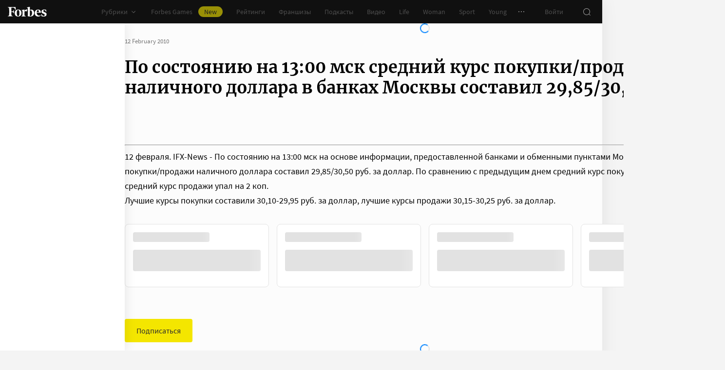

--- FILE ---
content_type: application/javascript; charset=utf-8
request_url: https://cdn.forbes.ru/_nuxt/YtnXOo_Q.js
body_size: 13367
content:
const __vite__mapDeps=(i,m=__vite__mapDeps,d=(m.f||(m.f=["./kLQUmaL-.js","./NCDM2jdN.js","./base-ui.CqFaxvIA.css"])))=>i.map(i=>d[i]);
import{u as ue,a as I,c as Se,b as te,d as W,R as qe,e as Le,Q as Ge,ak as he,l as le,v as Te,al as Ze,i as se,am as pe,g as Ke,y as Ye,Z as me,an as Je,ao as Xe,ap as ye,S as Qe,A as ie,aq as we,k as Me,ar as Ee,H as xe,p as et,j as tt,ah as st,as as ot,at as nt,_ as it}from"./kLQUmaL-.js";import{q as B,a0 as z,z as S,P as k,Q as o,W as M,a9 as Y,V as g,X as t,a5 as b,aa as J,T as ee,i as lt,f as $,n as oe,x as c,Y as v,_ as O,a2 as Ce,$ as U,a1 as q,ad as G,r as Z,o as ae,C as H,l as ve,Z as Oe,ag as at,ap as rt,a4 as ge,a8 as ct,U as ut,N as dt}from"./NCDM2jdN.js";import pt from"./CH-pQm5Q.js";import{_ as mt,a as ft,b as Ie,c as be}from"./DeK0D8iD.js";import{_ as ht}from"./BHeZ4yTP.js";const Be={expert:{theme:"SteelBlue",title:"Эксперт клуба"},resident:{theme:"oxfordBlue",title:"Резидент клуба"},winner:{theme:"winner",title:"Победитель"}},yt=B({name:"A11yButton",inheritAttrs:!0,props:{tooltip:{default:()=>({}),type:Object}},setup(e){const a=ue(),m=z(),d=S(()=>({gap:"22px",padding:"0",position:"left",...e.tooltip}));function p(){if(a.isEnabled){a.isBarVisible=!a.isBarVisible;return}a.isEnabled=!0,a.isBarVisible=!0}return{a11y:a,css:m,tooltipOptions:d,handleClick:p}}}),vt="RBdDh",gt="LLv6g",bt={root:vt,tooltip:gt};function $t(e,a,m,d,p,y){const u=te,n=Se;return o(),k(ee,{name:"fade"},{default:M(()=>[Y(g("div",{class:t(e.css.root)},[b(n,{options:e.tooltipOptions},{tooltip:M(()=>[g("div",{class:t(e.css.tooltip)}," Режим для слабовидящих ",2)]),default:M(()=>[b(u,{"aria-label":"открыть режим для слабовидящих","is-active":"",name:`eye${e.a11y.isEnabled?"-a11y":""}`,size:e.a11y.isEnabled?"big":"default",theme:"yellow",onClick:e.handleClick},null,8,["name","size","onClick"])]),_:1},8,["options"])],2),[[J,e.$viewport.isGreaterThan("desktop")&&!e.a11y.isBarVisible]])]),_:1})}const _t={$style:bt},je=I(yt,[["render",$t],["__cssModules",_t]]),tl=Object.freeze(Object.defineProperty({__proto__:null,default:je},Symbol.toStringTag,{value:"Module"})),He="sber-speech",Pe="speechId",wt={gap:"18px",position:"bottom"};function Ae(){const e=document.cookie.match(new RegExp(`(?:^|; )${Pe.replace(/([.$?*|{}()[\]\\/+^])/g,"\\$1")}=([^;]*)`));return e?decodeURIComponent(e[1]):void 0}function At(){const a=`${(Math.random()*1e8).toFixed(0)}`;return document.cookie=`${encodeURIComponent(Pe)}=${encodeURIComponent(a)}; Path=/; Max-Age=604800;`,a}function kt(e=He){const a=localStorage.getItem(e);return a&&JSON.parse(a)}function St(e=He){localStorage.setItem(e,JSON.stringify((Math.random()*1e8).toFixed(0)))}function Lt(){return kt()?!0:(St(),!1)}const Tt=B({name:"SpeechButton",inheritAttrs:!0,props:{theme:{default:"light",type:String,validator:e=>["a11y","light","dark","transparent","blue"].includes(e)},tooltip:{default:!1,type:[Boolean,Object]},isTooltipBanner:{default:!1,type:Boolean}},setup(e){const a=ue(),m=W(),d=m.$viewport,p=m.$yandexMetrika,y=z(),u=lt("article"),n=S(()=>qe(u?.url_alias||"")),i=$(n.value.isPlaying),f=$(!0),s=$(n.value.audioSpeechTask.isRunning),r=$(!1);n.value.on("update",R=>{i.value=!R.paused}),n.value.onStatus("updateStatus",(R,N)=>{s.value=N});const l="Материалы читает — синтез речи от Сбера",h=S(()=>d.isLessThan("tablet")?"top":"right"),A=S(()=>({...wt,size:a.isEnabled?"small-plus":"small",width:r.value?"233px":"auto",whiteSpace:r.value?"normal":"nowrap",padding:r.value?"12px 16px 16px":"8px 16px",gap:"16px",isVisibleTooltip:!r.value,...typeof e.tooltip=="object"&&e.tooltip}));function T(){At(),r.value=!1}async function L(){Ae()||T(),n.value.audioInit&&n.value.playPause();const R=new CustomEvent("playPause",{detail:u});window.dispatchEvent(R),r.value=!1,Lt()||p.reachGoal("start")}function C(){p.reachGoal("click_logo")}return oe(()=>{r.value=!Ae()}),{a11y:a,css:y,currentText:l,currentTooltip:A,currentPosition:h,isActive:i,isAudioInit:f,isShowBanner:r,isLoading:s,handleClick:L,handleLogo:C,createCookie:T}}}),Mt="rxH4j",Et="_4j0Ca",Ct="cvEl-",Ot="l6Uaf",It="pwikx",Bt="fVh36",jt="Wjg8q",Ht="DnvB1",Pt="SBgUb",zt="Yh2oB",Rt="iCoxq",Vt={root:Mt,speech:Et,active:Ct,isActive:Ot,tooltip:It,speechTooltip:Bt,speechButton:jt,top:Ht,closeButton:Pt,corner:zt,right:Rt};function Ft(e,a,m,d,p,y){const u=te,n=mt,i=Se,f=Le;return o(),c("div",{class:t({[e.css.root]:!0,[e.css.isActive]:e.isActive})},[e.$viewport.isLessThan("tablet")?(o(),k(u,{key:e.isActive,class:t({[e.css.speech]:!0,[e.css.active]:e.isShowBanner}),"is-active":e.isActive,name:e.isActive?"volume-fill":"volume-full",theme:e.theme,title:e.currentText,onClick:e.handleClick},null,8,["class","is-active","name","theme","title","onClick"])):e.tooltip?(o(),k(i,{key:1,options:e.currentTooltip},{tooltip:M(()=>[e.isAudioInit?(o(),c(O,{key:0},[Ce(U(e.isActive?"Остановить":"Запустить")+" прослушивание ",1)],64)):v("",!0),v("",!0)]),default:M(()=>[(o(),k(u,{key:e.isActive,"aria-label":`${e.isActive?"остановить":"запустить"} прослушивание плеера`,class:t({[e.css.speech]:!0,[e.css.active]:e.isShowBanner}),"is-active":e.isActive,name:e.isActive?"volume-fill":"volume-full",size:e.a11y.isEnabled?"big":"default",theme:e.theme,onClick:e.handleClick},null,8,["aria-label","class","is-active","name","size","theme","onClick"]))]),_:1},8,["options"])):v("",!0),Y(g("div",{class:t([e.css.speechTooltip,e.css.top])},[b(u,{"aria-label":"закрыть уведомление попробовать сберспич",class:t(e.css.buttonClose),name:"close-3",theme:"dark",title:"закрыть уведомление попробовать сберспич",onClick:e.createCookie},null,8,["class","onClick"]),a[3]||(a[3]=g("span",null,"Теперь Forbes можно слушать",-1)),b(n),g("button",{class:t(e.css.speechButton),onClick:a[2]||(a[2]=(...s)=>e.handleClick&&e.handleClick(...s))}," Попробовать ",2),g("div",{class:t(e.css.corner)},[b(f,{name:"corner-right"})],2)],2),[[J,e.isShowBanner&&e.isTooltipBanner]])],2)}const Dt={$style:Vt},ze=I(Tt,[["render",Ft],["__cssModules",Dt]]),sl=Object.freeze(Object.defineProperty({__proto__:null,default:ze},Symbol.toStringTag,{value:"Module"})),fe={"v-if":!0},Ut=B({name:"ArticleActions",props:{actions:{default:()=>["copy","share","bookmark"],type:[String,Object,Array]},size:{default:"thin",type:String,validator(e){return["small","thin","wide"].includes(e)}},theme:{default:"light",type:String,validator(e){return["a11y","light","dark"].includes(e)}},withShadow:{default:!0,type:Boolean}},emits:["close"],setup(e,{emit:a}){const m=z(),d=["a11y","speech","bookmark","close","copy","share"],p=S(()=>i(e.actions)?[y(e.actions)]:f(e.actions)?[u(e.actions)]:e.actions.map(r=>(i(r)||f(r)||console.error(r,"is invalid action type. Action type must be a string or object"),f(r)?u(r):y(r))));function y(r){return n(r),{type:r,attrs:fe}}function u(r){let[l]=Object.entries(r);l||(l=["",fe],console.error("Object must not be empty"));const[h,A]=l;return f(A)||console.error("Action attrs must be an object"),h&&n(h),{type:h,attrs:{...fe,...A}}}function n(r){if(!d.includes(r)){const l=`"${d.join('", "')}"`;console.error(r,`is not valid action type.
Action type must be one of the following:`,l)}}function i(r){return typeof r=="string"}function f(r){return typeof r=="object"&&r instanceof Object&&!Array.isArray(r)}function s(r){a("close",r)}return{close:s,css:m,currentActions:p}}}),Nt="LIay6",Wt="fLsN-",qt="_1dVhJ",Gt="B9eD7",Zt="vzEn2",Kt="ckrHf",Yt="XRjiL",Jt="r2Y7k",Xt="_5VOt6",Qt={articleActions:Nt,small:Wt,thin:qt,wide:Gt,light:Zt,a11y:Kt,withShadow:Yt,dark:Jt,close:Xt};function xt(e,a,m,d,p,y){const u=je,n=ze,i=Ge,f=Ie,s=ft,r=te;return o(),c("div",{class:t({[e.css.articleActions]:!0,[e.css[e.size]]:!0,[e.css[e.theme]]:!0,[e.css.withShadow]:e.withShadow})},[(o(!0),c(O,null,q(e.currentActions,l=>(o(),c(O,null,[l.type==="a11y"&&l.attrs["v-if"]?(o(),k(u,G({key:l.type},{ref_for:!0},l.attrs),null,16)):v("",!0),l.type==="speech"&&l.attrs["v-if"]?(o(),k(n,G({key:l.type,theme:e.theme},{ref_for:!0},l.attrs),null,16,["theme"])):v("",!0),l.type==="bookmark"&&l.attrs["v-if"]?(o(),k(i,G({key:l.type,theme:e.theme},{ref_for:!0},l.attrs),null,16,["theme"])):v("",!0),l.type==="copy"&&l.attrs["v-if"]?(o(),k(f,G({key:l.type,theme:e.theme},{ref_for:!0},l.attrs),null,16,["theme"])):v("",!0),l.type==="share"&&l.attrs["v-if"]?(o(),c("div",{key:l.type},[b(s,G({theme:e.theme},{ref_for:!0},l.attrs),null,16,["theme"])])):v("",!0),l.type==="close"&&l.attrs["v-if"]?(o(),c("div",G({key:l.type,class:e.css.close},{ref_for:!0},l.attrs),[b(r,{name:"close",theme:e.theme,title:"Закрыть",onClick:e.close},null,8,["theme","onClick"])],16)):v("",!0)],64))),256))],2)}const es={$style:Qt},Re=I(Ut,[["render",xt],["__cssModules",es]]),ol=Object.freeze(Object.defineProperty({__proto__:null,default:Re},Symbol.toStringTag,{value:"Module"})),ts=B({name:"ArticleHeaderEntries",props:{article:{default:()=>({}),type:Object}},setup(e){const a=z(),m=he.call(W(),e.article,{shouldGetTags:!1}),d=m.rubrics.slice(0,2);return{articleInfo:m,css:a,rubrics:d}}}),ss="O-qww",os="XdLM1",ns="PKd2I",is={root:ss,entries:os,entry:ns},ls=["datetime"],as=["content"],rs={itemprop:"name"},cs=["content"];function us(e,a,m,d,p,y){const u=le;return o(),c("div",{class:t(e.css.root)},[e.article.type!=="page"&&e.articleInfo.publishedAt?(o(),c("time",{key:0,datetime:e.articleInfo.utcPublishedAt,itemprop:"datePublished"},U(e.articleInfo.publishedAt),9,ls)):v("",!0),g("meta",{content:e.articleInfo.utcModifiedAt,itemprop:"dateModified"},null,8,as),e.rubrics.length?(o(),c("ul",{key:1,class:t(e.css.entries),itemscope:"",itemtype:"https://schema.org/BreadcrumbList"},[(o(!0),c(O,null,q(e.rubrics,(n,i)=>(o(),c("li",{key:i,class:t(e.css.entry),itemprop:"itemListElement",itemscope:"",itemtype:"https://schema.org/ListItem"},[b(u,{itemprop:"item",to:n.to},{default:M(()=>[g("span",rs,U(n.title),1)]),_:2},1032,["to"]),g("meta",{content:i+1,itemprop:"position"},null,8,cs)],2))),128))],2)):v("",!0)],2)}const ds={$style:is},Ve=I(ts,[["render",us],["__cssModules",ds]]),nl=Object.freeze(Object.defineProperty({__proto__:null,default:Ve},Symbol.toStringTag,{value:"Module"})),ps=B({name:"ArticleHeaderAuthorsList",props:{items:{required:!0,type:Array},type:{default:"default",type:String,validator(e){return["default","tooltip"].includes(e)}}},setup(){return{css:z(),LABELS_CARD:Be}}}),ms="D5BG3",fs="_1cEz2",hs="McYCY",ys="WwdR0",vs="mMPKK",gs={articleHeaderAuthorsList:ms,author:fs,authorLink:hs,authorJob:ys,tooltip:vs},bs={itemprop:"name"},$s=["content"];function _s(e,a,m,d,p,y){const u=le;return o(),c("ul",{class:t({[e.css.articleHeaderAuthorsList]:!0,[e.css[e.type]]:!0})},[(o(!0),c(O,null,q(e.items,(n,i)=>(o(),c("li",{key:i,class:t(e.css.author),itemprop:"author",itemscope:"",itemtype:"https://schema.org/Person"},[b(u,{class:t(e.css.authorLink),itemprop:"url",to:`/${n.url_alias}`},{default:M(()=>[g("span",bs,U(n.title),1),n.subtitle?(o(),c("span",{key:0,class:t(e.css.authorJob),itemprop:"jobTitle"},U(n.club_face_type&&(e.LABELS_CARD[n.club_face_type]||{}).title||n.subtitle),3)):v("",!0),a[0]||(a[0]=g("meta",{content:"Forbes",itemprop:"affiliation"},null,-1)),n.photo&&n.photo.uri?(o(),c("meta",{key:1,content:n.photo.uri,itemprop:"image"},null,8,$s)):v("",!0)]),_:2},1032,["class","to"])],2))),128))],2)}const ws={$style:gs},Fe=I(ps,[["render",_s],["__cssModules",ws]]),il=Object.freeze(Object.defineProperty({__proto__:null,default:Fe},Symbol.toStringTag,{value:"Module"})),As=B({name:"ArticleHeaderAuthors",props:{article:{default:()=>({}),type:Object}},setup(e){const a=W(),m=$([]),d=z(),p=$(),y=$(),u=$(),n=$(),i=a.$viewport,f=Z({isActive:!1,isVisible:S(()=>m.value.length),items:S(()=>m.value.map(l=>e.article.authors[l]))});function s(l){u.value?.contains(l.target)||(f.isActive=!1)}function r(l){l.code==="Escape"&&(f.isActive=!1)}return ae(()=>{y.value?.disconnect(),window.removeEventListener("click",s),window.removeEventListener("keyup",r)}),oe(async()=>{if(e.article.authors.length<2||!n.value||!p.value)return;await new Promise(T=>setTimeout(T));const l=p.value.firstChild;if(!l)return;const h=Array.from(l.children||[]),A=h.map(T=>T.offsetWidth+T.offsetLeft);y.value=new ResizeObserver(()=>{if(i.isLessThan("tablet")){if(!m.value.length)return;for(const C of h)C.removeAttribute("style");m.value=[];return}const T=Math.floor(n.value?.offsetWidth||0);let L=h.length;for(;L--;){const C=h[L],R=A[L];if(T-32<R){if(C.setAttribute("style","display: none"),m.value.includes(L))continue;m.value.unshift(L)}else{C.removeAttribute("style");const N=m.value.findIndex(E=>E===L);if(N===-1)continue;m.value.splice(N,1)}}}),y.value.observe(n.value),window.addEventListener("click",s),window.addEventListener("keyup",r)}),{authorsHidden:m,css:d,listElement:p,moreElement:u,rootElement:n,tooltip:f}}}),ks="_3r1fJ",Ss="oVCF0",Ls="dZfZM",Ts="zxLTk",Ms={articleHeaderAuthors:ks,container:Ss,more:Ls,tooltip:Ts};function Es(e,a,m,d,p,y){const u=Fe,n=te;return o(),c("div",{ref:"rootElement",class:t(e.css.articleHeaderAuthors)},[g("div",{ref:"listElement",class:t(e.css.container)},[b(u,{items:e.article.authors},null,8,["items"])],2),e.$viewport.isGreaterThan("mobileWide")?Y((o(),c("div",{key:0,ref:"moreElement",class:t(e.css.more)},[b(n,{"is-active":e.tooltip.isActive,name:"dots-column",theme:"light",title:"Показать еще",onClick:a[0]||(a[0]=i=>e.tooltip.isActive=!e.tooltip.isActive)},null,8,["is-active"]),b(ee,{name:"fade"},{default:M(()=>[Y(g("div",{class:t(e.css.tooltip)},[b(u,{items:e.tooltip.items,type:"tooltip"},null,8,["items"])],2),[[J,e.tooltip.isActive]])]),_:1})],2)),[[J,e.tooltip.isVisible]]):v("",!0)],2)}const Cs={$style:Ms},De=I(As,[["render",Es],["__cssModules",Cs]]),ll=Object.freeze(Object.defineProperty({__proto__:null,default:De},Symbol.toStringTag,{value:"Module"})),Os={CDN_URL:"https://cdn.forbes.ru",HOST_URL:"https://www.forbes.ru"},Is=["innerHTML"],Bs=B({__name:"ArticleHeader",props:{article:{default:()=>({}),type:Object},schemaDisabled:{default:!1,type:Boolean}},setup(e){const a=e,m=ue(),d=Te(),p=Os,y=Z({actions:S(()=>{const i=d.isLessThan("tablet")?"end":"center",{id:f,changed:s,erid:r,url_alias:l}=a.article;let h=`${p.HOST_URL}/${l}`;return h=r?`${h}?erid=${r}`:h,["a11y",{speech:{tooltip:!0,isTooltipBanner:!0}},{share:{tooltipJustify:i,"v-if":!m.modes.text.isEnabled,url:h,vkImage:Ze({article:{id:f,changed:s},env:p,isVk:!0}),withCopyLink:d.isLessThan("tablet")}},{bookmark:{article:a.article.url_alias,tooltip:!0}}]}),theme:S(()=>m.isEnabled?"a11y":"light"),withShadow:!1}),u=S(()=>{const{subscriptions:i=[]}=a.article||{};if(!i?.length)return null;const{tariff:f={}}=i.find(s=>s.tariff)||{};return f?.profitable}),n=S(()=>{if(!a.article.date)return{};const i=new Date(a.article.date*1e3);return Number.isNaN(i.getTime())?{}:{day:i.toLocaleDateString("ru-RU",{day:"numeric"}),month:i.toLocaleDateString("ru-RU",{month:"long"}),weekday:i.toLocaleDateString("ru-RU",{weekday:"long"})}});return(i,f)=>{const s=Ve,r=pt,l=Re,h=se,A=De,T=Ie;return o(),c("div",{class:t({[i.$style.root]:!0,[i.$style.isBrandvoice]:e.article.isBrandvoice,[i.$style.isPressRelease]:e.article.isPressRelease,[i.$style.isRating]:e.article.rating,[i.$style.isFranchise]:e.article.isFranchise})},[g("div",{class:t(i.$style.top)},[g("div",{class:t(i.$style.topLeft)},[b(s,{article:e.article,class:t(i.$style.entries)},null,8,["article","class"]),H(u)?(o(),k(r,{key:0,profitable:H(u)},null,8,["profitable"])):v("",!0)],2),b(l,G({class:i.$style.actions},H(y)),null,16,["class"])],2),g("div",{class:t(i.$style.middle)},[e.article.tax&&e.article.tax.fields&&e.article.tax.fields.field_logo?(o(),k(h,{key:0,alt:e.article.tax.name,class:t(i.$style.logo),image:e.article.tax.fields.field_logo.value,"is-blurhash-enabled":!1},null,8,["alt","class","image"])):i.$viewport.isLessThan("desktopWide")&&e.article.isFranchise?(o(),k(h,{key:1,alt:"логотип компании",class:t(i.$style.franchiseLogo),"crop-method":"contain",image:e.article.logo,"is-blurhash-enabled":!1},null,8,["class","image"])):v("",!0),e.article.isEvent?(o(),c("div",{key:2,class:t(i.$style.date)},[g("span",{class:t(i.$style.day)},U(H(n).day),3),g("span",{class:t(i.$style.month)},U(H(n).month),3),g("span",{class:t(i.$style.weekday)},U(H(n).weekday),3)],2)):v("",!0),g("h1",G({class:i.$style.title},e.schemaDisabled?"":{itemprop:"headline"},{innerHTML:(e.article.isFranchise?"Франшиза ":"")+e.article.title||""}),null,16,Is)],2),e.article.isFranchise||e.article.isEvent?v("",!0):(o(),c("div",{key:0,class:t(i.$style.bottom)},[e.article.isPressRelease?v("",!0):(o(),c(O,{key:0},[e.article.authors.length?(o(),k(A,{key:0,article:e.article},null,8,["article"])):v("",!0)],64)),e.article.rating?v("",!0):(o(),c("div",{key:1,class:t(i.$style.copy)},[b(T,{theme:H(y).theme},null,8,["theme"])],2))],2))],2)}}}),js="_9LU0a",Hs="yzAGp",Ps="WMrxr",zs="n8odT",Rs="_2ANCk",Vs="S-3y7",Fs="wS1hD",Ds="_8QlRg",Us="U4HIU",Ns="xS-20",Ws="AKcwN",qs="zsDFB",Gs="uo7-q",Zs="FSd-y",Ks="_6hAmn",Ys="Rk6fa",Js="a8lwY",Xs="C6joJ",Qs="vyL9H",xs="HJZu2",eo={root:js,top:Hs,topLeft:Ps,entries:zs,actions:Rs,middle:Vs,logo:Fs,franchiseLogo:Ds,isFranchise:Us,title:Ns,isBrandvoice:Ws,isRating:qs,bottom:Gs,isPressRelease:Zs,pressRelease:Ks,copy:Ys,date:Js,day:Xs,month:Qs,weekday:xs},to={$style:eo},so=I(Bs,[["__cssModules",to]]),al=Object.freeze(Object.defineProperty({__proto__:null,default:so},Symbol.toStringTag,{value:"Module"})),ke=["DOMMouseScroll","mousewheel","wheel"],oo=B({name:"Zoomable",setup(){const e=z(),a=W(),m=$(),d=$(!1),p=Z({scale:1,x:0,y:0}),y=S(()=>({transform:`translate(${p.x}px, ${p.y}px) scale(${p.scale})`}));function u(){d.value&&(d.value=!1)}function n(){d.value&&(d.value=!1)}function i({key:s}){d.value&&(s==="ArrowUp"||s==="ArrowDown")&&(d.value=!1)}function f(){if(a.$viewport.isLessThan("tablet")){d.value=!1;return}d.value=!d.value}return ae(()=>{for(const s of ke)window.removeEventListener(s,n);window.removeEventListener("touchmove",n),window.removeEventListener("resize",u),window.removeEventListener("keydown",i)}),oe(()=>{for(const s of ke)window.addEventListener(s,n,{passive:!1});window.addEventListener("keydown",i),window.addEventListener("touchmove",n,{passive:!1}),window.addEventListener("resize",u),ve(d,s=>{if(a.$viewport.isLessThan("tablet")||!s){p.scale=1,p.x=0,p.y=0;return}if(!m.value)return;const r=window.innerHeight-120,l=window.innerWidth-120,h=m.value.getBoundingClientRect(),A=Math.min(l/h.width,r/h.height);p.x=window.innerWidth/2-h.width*A/2,p.x-=h.left*p.scale,p.y=window.innerHeight/2-h.height*A/2,p.y-=h.top*p.scale,p.scale=A})}),{css:e,contentEl:m,currentStyles:y,isFloating:d,onClick:f}}}),no="_3GtiE",io="cvZAD",lo="_10hFu",ao="i0Q-K",ro={zoomable:no,content:io,blackout:lo,isFloating:ao};function co(e,a,m,d,p,y){return o(),c("div",{class:t({[e.css.zoomable]:!0,[e.css.isFloating]:e.isFloating}),onClick:a[0]||(a[0]=(...u)=>e.onClick&&e.onClick(...u))},[g("div",{ref:"contentEl",class:t(e.css.content),style:ge(e.currentStyles)},[Oe(e.$slots,"default",at(rt({isFloating:e.isFloating})))],6),b(ee,{name:"fade"},{default:M(()=>[Y(g("div",{class:t(e.css.blackout)},null,2),[[J,e.isFloating]])]),_:1})],2)}const uo={$style:ro},$e=I(oo,[["render",co],["__cssModules",uo]]),rl=Object.freeze(Object.defineProperty({__proto__:null,default:$e},Symbol.toStringTag,{value:"Module"})),po={desktop:652,desktopMedium:608,desktopWide:908,mobile:pe.mobile,mobileMedium:pe.mobileMedium,mobileWide:pe.mobileWide,tablet:652},mo=["innerHTML"],fo=B({__name:"ArticleHeaderImage",props:{article:{default:()=>({}),type:Object},articleIndex:{default:0,type:Number},schemaDisabled:{default:!1,type:Boolean}},setup(e){const a=e,m=Te(),{alt:d,metadata:p,title:y}=(a.article||{}).photo||{},{height:u=1,width:n=1}=p||{},i=u/n,f=d||y,s=S(()=>{if(a.articleIndex>0)return{};let l=po[m.breakpoint.value]||0,h=Math.round(l*i);return h=Math.min(u,h),l=Math.min(n,l),{height:h,width:l}}),r=S(()=>{if(a.articleIndex>0)return{};const{height:l,width:h}=s.value;return!l||!h?{}:{height:l,width:h}});return(l,h)=>{const A=se,T=$e;return o(),c("figure",G({class:{[l.$style.root]:!0,[l.$style.isFirstArticle]:e.articleIndex===0}},e.schemaDisabled?"":{itemprop:"image",itemscope:"",itemtype:"https://schema.org/ImageObject"}),[b(T,null,{default:M(({isFloating:L})=>[g("div",{class:t(l.$style.frame)},[(o(),k(A,{key:JSON.stringify(H(r)),alt:H(f)||e.article.title,class:t(l.$style.image),"fetch-priority":"high",height:H(s).height,image:e.article.photo,"is-lazy":!1,preload:H(r),schema:e.schemaDisabled?void 0:{itemprop:"url contentUrl"},"should-crop":!L,width:H(s).width},null,8,["alt","class","height","image","preload","schema","should-crop","width"]))],2)]),_:1}),H(f)?(o(),c("figcaption",{key:0,class:t(l.$style.description),itemprop:"description",innerHTML:H(f)},null,10,mo)):v("",!0)],16)}}}),ho="aK-Mq",yo="iLvei",vo="CLh-9",go="LS6As",bo="ee--c",$o={root:ho,frame:yo,isFirstArticle:vo,image:go,description:bo},_o={$style:$o},wo=I(fo,[["__cssModules",_o]]),cl=Object.freeze(Object.defineProperty({__proto__:null,default:wo},Symbol.toStringTag,{value:"Module"})),Ao={3:"300x250_2",7:"300x250_3",11:"300x250_4",15:"300x250_5",19:"300x250_6"},ko={HOST_URL:"https://www.forbes.ru"},So=B({name:"ArticleGallery",props:{gallery:{required:!0,type:Object},withCaption:{default:!0,type:Boolean}},setup(e){const a=W(),m=z(),d=Ke(),p=Ye(),y=ko,u=a.$viewport;if(u.isLessThan("tablet")){const _=Ao,w=Object.keys(_),j=Number(w[w.length-1]),x=Number(w[1])-Number(w[0]),V=e.gallery.gallery.map((D,X,de)=>X===de.length-1?D:X in _?(D.config=me[_[X]],D.isVisible=!0,D):(X>j&&(X+1)%x===0&&(D.config=me[_[j]],D.isVisible=!0),D));e.gallery.gallery=V}const n=$([]),i=$(0),f=$(""),s=$(""),r=$(""),l=$(),h=$([]),A=$(),T=$(0),L=$(0),C=$(!1),R=S(()=>u.isGreaterThan("desktop"));function N(_){let{author:w=null,source:j=null}=_;return typeof w!="string"&&(w=""),w&&(w=w.split(" / ").join("<span>&middot;</span>")),typeof w!="string"&&(j=""),j&&(j=j.split(" / ").join("<span>&middot;</span>")),[w,j].filter(Boolean).join("<span>&middot;</span>")}function E(_){return e.withCaption&&(_.caption||_.author||_.text)}function P(_){const{height:w=0,width:j=0}=_?.metadata||{};return w>j}function F(_){const w=h.value.findIndex(D=>D.dataset.imageKey===_),j=Math.abs(i.value-w)===1,x=j?"smooth":"auto",{top:V=0}=n.value[w]||{};window.scrollTo({top:V,left:0,behavior:x}),j&&setTimeout(()=>{Math.abs(window.scrollY-V)>10&&(window.scrollTo({top:V,left:0,behavior:x}),i.value=w)},100),window.setTimeout(()=>{i.value=w},500)}function Q(){C.value=!1;const _=`/${e.gallery.url_alias}`,{scrollY:w}=window||{},j=n.value[0]?.top||0,x=n.value[n.value.length-1]?.bottom||0;(w<j||w>x)&&(s.value=_);for(let V=0,D=n.value.length;V<D;V++){const{top:X,bottom:de}=n.value[V];if(w>=X&&w<de){const _e=h.value[V];if(!_e)continue;i.value=V,f.value=_e?.dataset?.imageKey||"",s.value=`${_}?image=${f.value}`;let ce=null;w<L.value?ce=h.value[V+1]:ce=h.value[V-1],r.value=_,ce&&(r.value=`${_}?image=${ce?.dataset?.imageKey}`)}}L.value=w}function K(){C.value||window.requestAnimationFrame(Q),C.value=!0}function ne(_){return _.detail.startsWith(`/${e.gallery.url_alias}`)?window.addEventListener("scroll",K):window.removeEventListener("scroll",K)}function re(){window.requestAnimationFrame(()=>{n.value=(h.value||[]).map(_=>({bottom:we(_)+_.offsetHeight-45,top:we(_)-45})),T.value=56})}function We(_,{state:w}){_.isVisible=!w.isDisabled}return ae(()=>{"image"in d.query&&delete d.query.image,l.value?.disconnect(),window.removeEventListener("scroll",K),window.removeEventListener("switchArticle",ne),window.removeEventListener("completePageHeaderAdfox",re)}),oe(async()=>{A.value&&(Je({target:A.value,router:p}),window.addEventListener("scroll",K),window.addEventListener("switchArticle",ne),re(),window.addEventListener("completePageHeaderAdfox",re),l.value=new ResizeObserver(()=>re()),s.value=`/${e.gallery.url_alias}`,"image"in d.query&&(s.value=`/${e.gallery.url_alias}?image=${d.query.image}`,window.requestAnimationFrame(()=>{F(d.query.image)})),ve(()=>s.value,_=>{const w=y.HOST_URL+r.value,j=y.HOST_URL+_;history.replaceState(history.state,"",_),Xe.call(a,{path:_,referer:w,url:j})}))}),{ADFOX_CODES_DESKTOP:ie,ADFOX_CODES_MOBILE:me,SHOULD_ADFOX_DISABLE:Qe,css:m,currentImageId:f,currentImageIndex:i,currentPath:s,currentReferrer:r,handleAdfoxComplete:We,imagesOffsets:n,imagesRef:h,isImageVertical:P,lastScrollPosition:L,parseLinksInString:ye,rootEl:A,scrollTo:F,setCopyright:N,shouldShowCaption:E,shouldShowThumbs:R,thumbsTop:T}}}),Lo="M9UVd",To="PLkzm",Mo="Yn-VM",Eo="cv-kc",Co="_3B-mg",Oo="_2-T2m",Io="FRA-l",Bo="ViuIT",jo="LqtGq",Ho="ZAgI7",Po="PuO-x",zo="mU-pZ",Ro="Z64IJ",Vo="_9-nS1",Fo="k5TmQ",Do="Z-01U",Uo="USmpL",No="-v-Ta",Wo="_8mrgI",qo="cvsrn",Go="FCZp1",Zo={gallery:Lo,thumbs:To,thumbsInner:Mo,thumb:Eo,isActive:Co,thumbImage:Oo,main:Io,heading:Bo,entries:jo,headingTitle:Ho,headingSubtitle:Po,figure:zo,withCaption:Ro,image:Vo,isVertical:Fo,caption:Do,copyright:Uo,title:No,description:Wo,boxes:qo,ad:Go},Ko=["title","onClick"],Yo=["data-image-key"],Jo=["innerHTML"],Xo=["innerHTML"],Qo=["innerHTML"],xo=["innerHTML"],en=["innerHTML"];function tn(e,a,m,d,p,y){const u=se,n=$e,i=ht,f=Me;return o(),c("div",{ref:"rootEl",class:t(e.css.gallery),"data-grayscale":"false"},[e.shouldShowThumbs?(o(),c("div",{key:0,class:t(e.css.thumbs)},[g("div",{class:t(e.css.thumbsInner),style:ge({maxHeight:`calc(100vh - ${e.thumbsTop}px - 16px`})},[(o(!0),c(O,null,q(e.gallery.gallery,(s,r)=>(o(),c("button",{key:s.id||r,class:t({[e.css.thumb]:!0,[e.css.isActive]:e.currentImageIndex===r}),title:s.caption,type:"button",onClick:l=>e.scrollTo(s.id.toString())},[b(u,{alt:(r+1).toString(),class:t(e.css.thumbImage),image:s},null,8,["alt","class","image"])],10,Ko))),128))],6)],2)):v("",!0),g("div",{class:t(e.css.main)},[g("div",{class:t(e.css.images)},[(o(!0),c(O,null,q(e.gallery.gallery,(s,r)=>(o(),c("figure",{key:s.id||r,ref_for:!0,ref:"imagesRef",class:t({[e.css.figure]:!0,[e.css.withCaption]:e.shouldShowCaption(s)}),"data-image-key":s.id},[b(n,null,{default:M(({isFloating:l})=>[b(u,{alt:s.alt||s.caption,"blur-full":"",class:t({[e.css.image]:!0,[e.css.isVertical]:e.isImageVertical(s)}),"custom-ratio":e.isImageVertical(s)?2/3*100:0,image:s,"is-vertical":e.isImageVertical(s),"should-crop":!l},null,8,["alt","class","custom-ratio","image","is-vertical","should-crop"])]),_:2},1024),e.shouldShowCaption(s)?(o(),c("figcaption",{key:0,class:t(e.css.caption)},[s.author||s.source?(o(),c("em",{key:0,class:t(e.css.copyright),innerHTML:e.setCopyright(s)},null,10,Jo)):v("",!0),"title"in s?(o(),c(O,{key:1},[s.title?(o(),c("h2",{key:0,class:t(e.css.title),innerHTML:s.title},null,10,Xo)):v("",!0),s.caption?(o(),c(O,{key:1},[Array.isArray(s.caption)?(o(),k(i,{key:0,article:{body:s.caption},class:t(e.css.boxes),"should-disable-ad":""},null,8,["article","class"])):(o(),c("div",{key:1,class:t(e.css.description),innerHTML:("parseLinksInString"in e?e.parseLinksInString:H(ye))(s.caption)},null,10,Qo))],64)):v("",!0)],64)):(o(),c(O,{key:2},[s.caption?(o(),c("h2",{key:0,class:t(e.css.title),innerHTML:s.caption},null,10,xo)):v("",!0),s.text?(o(),c(O,{key:1},[Array.isArray(s.text)?(o(),k(i,{key:0,article:{body:s.text},class:t(e.css.boxes),"should-disable-ad":""},null,8,["article","class"])):(o(),c("div",{key:1,class:t(e.css.description),innerHTML:("parseLinksInString"in e?e.parseLinksInString:H(ye))(s.text)},null,10,en))],64)):v("",!0)],64))],2)):v("",!0),!e.SHOULD_ADFOX_DISABLE&&e.$viewport.isLessThan("tablet")&&s.config&&s.isVisible?(o(),c("div",{key:1,class:t(e.css.ad)},[b(f,{config:s.config,onComplete:l=>e.handleAdfoxComplete(s,l)},null,8,["config","onComplete"])],2)):v("",!0)],10,Yo))),128))],2),(o(),k(f,{key:e.currentPath,config:e.ADFOX_CODES_DESKTOP.pixel},null,8,["config"]))],2)],2)}const sn={$style:Zo},on=I(So,[["render",tn],["__cssModules",sn]]),ul=Object.freeze(Object.defineProperty({__proto__:null,default:on},Symbol.toStringTag,{value:"Module"})),nn=B({name:"ArticleVideo",props:{youtubeId:{required:!0,type:String}},setup(){return{css:z()}}}),ln="C-MB9",an={articleVideo:ln},rn=["id","src"];function cn(e,a,m,d,p,y){return o(),c("div",{class:t(e.css.articleVideo)},[g("iframe",{id:`frame${e.youtubeId}`,allowfullscreen:"","data-gtm-yt-inspected-132859_221":"true",height:"315",src:`//www.youtube.com/embed/${e.youtubeId}?enablejsapi=1&origin=https%3A%2F%2Fwww.forbes.ru`,title:"YouTube video player",width:"560"},null,8,rn)],2)}const un={$style:an},dn=I(nn,[["render",cn],["__cssModules",un]]),dl=Object.freeze(Object.defineProperty({__proto__:null,default:dn},Symbol.toStringTag,{value:"Module"})),pn=["tegi/seo-content","tegi/disklejmerbankrotstvo"],mn=B({name:"ArticleTags",props:{article:{required:!0,type:Object}},setup(){const e=z();return{HIDDEN_TAGS:pn,css:e}}}),fn="OtbZB",hn="_1aSHO",yn="GY-yK",vn={articleTags:fn,container:hn,tag:yn},gn={itemprop:"name"};function bn(e,a,m,d,p,y){const u=le;return e.article.tags.length?(o(),c("div",{key:0,class:t(e.css.articleTags)},[g("div",{class:t(e.css.container)},[(o(!0),c(O,null,q(e.article.tags,(n,i)=>(o(),k(u,{key:e.article.id+n.id+i,class:t(e.css.tag),itemprop:"about",itemscope:"",itemtype:"https://schema.org/Thing",style:ge(e.HIDDEN_TAGS.includes(n.url)&&"display: none"),to:`/${n.url}`},{default:M(()=>[a[0]||(a[0]=Ce(" #",-1)),g("span",gn,U(n.name),1)]),_:2},1032,["class","style","to"]))),128))],2)],2)):v("",!0)}const $n={$style:vn},_n=I(mn,[["render",bn],["__cssModules",$n]]),pl=Object.freeze(Object.defineProperty({__proto__:null,default:_n},Symbol.toStringTag,{value:"Module"})),wn=B({name:"ArticleSlidePartner",props:{item:{required:!0,type:Object}},setup(){return{css:z(),entries:["Спецпроект"]}}}),An="UUn1q",kn="-TfiM",Sn="uCzUe",Ln="rPv3q",Tn="G4srX",Mn="JtVaw",En={root:An,text:kn,entries:Sn,title:Ln,image:Tn,readMore:Mn},Cn=["innerHTML"];function On(e,a,m,d,p,y){const u=Ee,n=le,i=se,f=be;return o(),c("div",{class:t(e.css.root)},[g("div",{class:t(e.css.text)},[b(u,{article:e.item.url_alias,"bookmark-theme":"light",class:t(e.css.entries),entries:e.entries,theme:"light"},null,8,["article","class","entries"]),b(n,{class:t(e.css.title),to:`/${e.item.url_alias}`},{default:M(()=>[g("span",{innerHTML:e.item.title},null,8,Cn)]),_:1},8,["class","to"])],2),e.$viewport.isGreaterThan("desktopMedium")?(o(),k(i,{key:0,alt:e.item.title,class:t(e.css.image),image:e.item.photo},null,8,["alt","class","image"])):v("",!0),e.$viewport.isLessThan("tablet")?(o(),c("div",{key:1,class:t(e.css.readMore)},[b(f)],2)):v("",!0)],2)}const In={$style:En},Bn=I(wn,[["render",On],["__cssModules",In]]),ml=Object.freeze(Object.defineProperty({__proto__:null,default:Bn},Symbol.toStringTag,{value:"Module"})),jn=B({name:"ArticleSlideAdfox",props:{config:{required:!0,type:Object}},emits:["complete"],setup(e,{emit:a}){const m=z(),d=W(),p=$(),y=$(),u=S(()=>!xe(d.$device.userAgent));function n({error:i={},state:f}){if(a("complete",{error:i,state:f}),i?.message||f.isCompleted&&!f.isRendered||!p.value)return;const s=p.value.querySelector('[id^="adfox"]');s&&(y.value=et(s))}return{css:m,onComplete:n,rootEl:p,adfoxArticle:y,shouldRenderAds:u}}}),Hn="oM24-",Pn="qVB6I",zn="_3mKLD",Rn="Ntygh",Vn="T-xgj",Fn="P-eOW",Dn="_0HiNB",Un="Hc9aM",Nn="_497Ab",Wn="jWK1V",qn="LX3rz",Gn="Hwkct",Zn="TyU8z",Kn={root:Hn,adfox:Pn,slide:zn,link:Rn,text:Vn,entries:Fn,title:Dn,image:Un,picture:Nn,footer:Wn,readMore:qn,advertiser:Gn,loader:Zn},Yn=["href"];function Jn(e,a,m,d,p,y){const u=Ee,n=tt,i=be,f=se,s=Me,r=st;return o(),c("div",{ref:"rootEl",class:t(e.css.root)},[e.shouldRenderAds?(o(),k(s,{key:0,class:t(e.css.adfox),config:e.config,onComplete:e.onComplete},{default:M(()=>[v("",!0),b(ee,{name:"fade"},{default:M(()=>[e.adfoxArticle?(o(),c("div",{key:0,class:t(e.css.slide)},[g("div",{class:t(e.css.text)},[g("a",{class:t(e.css.link),href:e.adfoxArticle.path,rel:"noopener nofollow",target:"_blank"},[b(u,{class:t(e.css.entries),entries:e.adfoxArticle.rubrics,"with-bookmark":!1},null,8,["class","entries"]),g("div",{class:t(e.css.title)},[g("span",null,U(e.adfoxArticle.title),1)],2)],10,Yn),g("div",{class:t(e.css.footer)},[b(n,{article:e.adfoxArticle,class:t(e.css.advertiser)},null,8,["article","class"]),e.$viewport.isLessThan("tablet")?(o(),c("div",{key:0,class:t(e.css.readMore)},[b(i)],2)):v("",!0)],2)],2),e.$viewport.isGreaterThan("desktopMedium")?(o(),c("div",{key:0,class:t(e.css.image)},[b(f,{alt:e.adfoxArticle.title,class:t(e.css.picture),image:e.adfoxArticle.photo,"is-blurhash-enabled":!1,"should-crop":!1,"should-use-webp":!1},null,8,["alt","class","image"])],2)):v("",!0)],2)):v("",!0)]),_:1})]),_:1},8,["class","config","onComplete"])):v("",!0),b(ee,{name:"fade"},{default:M(()=>[e.adfoxArticle?v("",!0):(o(),k(r,{key:0,class:t(e.css.loader)},null,8,["class"]))]),_:1})],2)}const Xn={$style:Kn},Ue=I(jn,[["render",Jn],["__cssModules",Xn]]),fl=Object.freeze(Object.defineProperty({__proto__:null,default:Ue},Symbol.toStringTag,{value:"Module"})),Qn=B({name:"ArticleSlider",props:{items:{default:()=>[],type:Array}},setup(e){const a=ue(),m=z(),p=W().$viewport,y=$(0),u=$(),n={article_slider_1:Z({config:ie.article_slider_1,isVisible:!0}),article_slider_2:Z({config:ie.article_slider_2,isVisible:!0}),article_slider_3:Z({config:ie.article_slider_3,isVisible:!0}),article_slider_4:Z({config:ie.article_slider_4,isVisible:!0})},i=S(()=>e.items.length||Object.values(n).some(E=>E.isVisible)),f=$(),s=$(),r=$(!0),l=Z({current:-1,width:0}),h=S(()=>l.current>0),A=S(()=>l.current<l.width-32);function T(){l.current=s.value?.scrollLeft||0}function L(E,{error:P={},state:F}){(P?.message||F.isCompleted&&!F.isRendered)&&(E.isVisible=!1,y.value++)}function C(){if(!h.value||!s.value)return;const{children:E}=s.value;let P=E.length;for(;P--;){const F=E[P-1];if(!F||l.current<F.offsetLeft+F.offsetWidth-16)continue;const Q=F.offsetLeft;return s.value.scrollTo({behavior:"smooth",left:Q})}}function R(){if(!A.value||!s.value)return;const{children:E}=s.value;for(let P=0,F=E.length;P<F;P++){const Q=E[P];if(l.current>Q.offsetWidth+Q.offsetLeft-16)continue;const K=E[P+1];if(!K)continue;let ne=K.offsetLeft;return l.width-l.current<K.offsetWidth&&(ne=l.width),s.value.scrollTo({behavior:"smooth",left:ne})}}function N(){if(!s.value||!f.value)return;if(s.value.scrollTo({left:0}),p.breakpoint.value.includes("mobile"))return s.value.removeEventListener("scroll",T);s.value.addEventListener("scroll",T);const{scrollWidth:E}=s.value,{offsetWidth:P}=f.value;l.current=0,l.width=E-P,r.value=E>P}return ae(()=>{s.value?.removeEventListener("scroll",T)}),oe(()=>{ve([p.breakpoint,()=>y.value,()=>e.items],()=>{clearTimeout(u.value),u.value=setTimeout(N,500)},{immediate:!0})}),{a11y:a,adfoxCounter:y,adfoxItems:n,canScrollForward:A,canScrollBackward:h,css:m,itemsElement:s,onAdfoxComplete:L,scroll:l,scrollBackward:C,scrollForward:R,shouldShowSlider:i,sliderElement:f,withButtons:r}}}),xn="uZz16",ei="-slyf",ti="KCj2b",si="CxwO7",oi="qfsUO",ni="HwYal",ii="bYIdt",li={articleSlider:xn,slider:ei,items:ti,item:si,buttons:oi,buttonBackward:ni,buttonForward:ii};function ai(e,a,m,d,p,y){const u=Ue,n=te;return e.shouldShowSlider?(o(),c("div",{key:0,class:t(e.css.articleSlider)},[g("div",{ref:"sliderElement",class:t(e.css.slider)},[g("ul",{ref:"itemsElement",class:t(e.css.items)},[(o(!0),c(O,null,q(e.adfoxItems,(i,f)=>(o(),c(O,null,[i.isVisible?(o(),c("li",{key:f,class:t(e.css.item)},[b(u,{class:t(e.css.slide),config:i.config,onComplete:s=>e.onAdfoxComplete(i,s)},null,8,["class","config","onComplete"])],2)):v("",!0)],64))),256)),e.items.length?(o(!0),c(O,{key:0},q(e.items,(i,f)=>(o(),c("li",{key:f,class:t(e.css.item)},[Oe(e.$slots,"default",{item:i})],2))),128)):v("",!0)],2)],2),e.withButtons?(o(),c(O,{key:0},[e.$viewport.isGreaterThan("mobileWide")?(o(),k(ct,{key:0,class:t(e.css.buttons),name:"fade",tag:"div"},{default:M(()=>[Y(b(n,{key:"buttonBackward",class:t(e.css.buttonBackward),"is-disabled":e.a11y.isEnabled?!e.canScrollBackward:!1,name:`chevron-right${e.a11y.isEnabled?"-a11y":""}`,size:e.a11y.isEnabled?"big":"default",theme:e.a11y.isEnabled?"a11y":"white",title:"Назад",onClick:e.scrollBackward},null,8,["class","is-disabled","name","size","theme","onClick"]),[[J,e.a11y.isEnabled||e.canScrollBackward]]),Y(b(n,{key:"buttonForward",class:t(e.css.buttonForward),"is-disabled":e.a11y.isEnabled?!e.canScrollForward:!1,name:`chevron-right${e.a11y.isEnabled?"-a11y":""}`,size:e.a11y.isEnabled?"big":"default",theme:e.a11y.isEnabled?"a11y":"white",title:"Вперед",onClick:e.scrollForward},null,8,["class","is-disabled","name","size","theme","onClick"]),[[J,e.a11y.isEnabled||e.canScrollForward]])]),_:1},8,["class"])):v("",!0)],64)):v("",!0)],2)):v("",!0)}const ri={$style:li},ci=I(Qn,[["render",ai],["__cssModules",ri]]),hl=Object.freeze(Object.defineProperty({__proto__:null,default:ci},Symbol.toStringTag,{value:"Module"})),ui=B({name:"ArticleAuthorsList",props:{items:{required:!0,type:Array},type:{default:"default",type:String,validator:e=>["default","tooltip"].includes(e)}},setup(){return{css:z(),LABELS_CARD:Be}}}),di="GZd9C",pi="Xuhjb",mi="lHLBC",fi="gqlKe",hi={articleAuthorsList:di,author:pi,button:mi,tooltip:fi};function yi(e,a,m,d,p,y){const u=ot;return o(),c("ul",{class:t({[e.css.articleAuthorsList]:!0,[e.css[e.type]]:!0})},[(o(!0),c(O,null,q(e.items,(n,i)=>(o(),c("li",{key:i,class:t(e.css.author)},[b(u,{person:{name:n.title,image:n.photo,position:n.club_face_type&&(e.LABELS_CARD[n.club_face_type]||{}).title||n.subtitle,url:`/${n.url_alias}`}},null,8,["person"])],2))),128))],2)}const vi={$style:hi},Ne=I(ui,[["render",yi],["__cssModules",vi]]),yl=Object.freeze(Object.defineProperty({__proto__:null,default:Ne},Symbol.toStringTag,{value:"Module"})),gi=B({name:"ArticleAuthors",props:{article:{default:()=>({}),type:Object}},setup(e){const a=S(()=>e.article.authors||[]),m=W(),d=$([]),p=z(),y=$(),u=$(),n=$(),i=$(),f=m.$viewport,s=Z({isActive:!1,isVisible:S(()=>d.value.length),items:S(()=>d.value.map(h=>a.value[h]))});function r(h){n.value?.contains(h.target)||(s.isActive=!1)}function l(h){h.code==="Escape"&&(s.isActive=!1)}return ae(()=>{u.value?.disconnect(),window.removeEventListener("click",r),window.removeEventListener("keyup",l)}),oe(async()=>{if(a.value.length<2||!i.value||!y.value)return;await new Promise(L=>setTimeout(L));const h=y.value.firstChild;if(!h)return;const A=Array.from(h.children||[]),T=A.map(L=>L.offsetWidth+L.offsetLeft);u.value=new ResizeObserver(()=>{if(f.isLessThan("tablet")){if(!d.value.length)return;for(const R of A)R.removeAttribute("style");d.value=[];return}const L=Math.floor(i.value?.offsetWidth||0);let C=A.length;for(;C--;){const R=A[C],N=T[C];if(L<N){if(R.setAttribute("style","display: none"),d.value.includes(C))continue;d.value.unshift(C)}else{R.removeAttribute("style");const E=d.value.findIndex(P=>P===C);if(E===-1)continue;d.value.splice(E,1)}}}),u.value.observe(i.value),window.addEventListener("click",r),window.addEventListener("keyup",l)}),{authors:a,authorsHidden:d,css:p,listElement:y,moreElement:n,rootElement:i,tooltip:s}}}),bi="a3xPP",$i="dRa7J",_i="lc2xw",wi="ZyfUP",Ai={articleAuthors:bi,container:$i,more:_i,tooltip:wi};function ki(e,a,m,d,p,y){const u=Ne,n=te;return o(),c("div",{ref:"rootElement",class:t(e.css.articleAuthors)},[g("div",{ref:"listElement",class:t(e.css.container)},[b(u,{items:e.article.authors},null,8,["items"])],2),e.tooltip.isVisible?(o(),c("div",{key:0,ref:"moreElement",class:t(e.css.more)},[b(n,{"is-active":e.tooltip.isActive,name:"dots-column",theme:"light",title:"Показать еще",onClick:a[0]||(a[0]=i=>e.tooltip.isActive=!e.tooltip.isActive)},null,8,["is-active"]),b(ee,{name:"fade"},{default:M(()=>[Y(g("div",{class:t(e.css.tooltip)},[b(u,{items:e.tooltip.items||[],type:"tooltip"},null,8,["items"])],2),[[J,e.tooltip.isActive]])]),_:1})],2)):v("",!0)],2)}const Si={$style:Ai},Li=I(gi,[["render",ki],["__cssModules",Si]]),vl=Object.freeze(Object.defineProperty({__proto__:null,default:Li},Symbol.toStringTag,{value:"Module"})),Ti=nt("/placeholder.svg"),Mi={short:3,tall:4},Ei=B({name:"ArticlesList",props:{articles:{required:!0,type:Array},size:{default:"short",type:String,validator:e=>["short","tall"].includes(e)},shouldTruncateText:{default:!0,type:Boolean},title:{default:"",type:String},to:{default:"",type:String},theme:{default:"light",type:String,validator:e=>["dark","light"].includes(e)}},setup(e){const a=z(),m=S(()=>{const p=(e.articles||[])[0]||{},{photo:y,photo_present:u,title:n,video:i=null}=p;return{photo:y,photo_present:u,title:n,video:i,...he.call(W(),p)}}),d=S(()=>e.articles?.slice(1,Mi[e.size]).map(p=>{const{title:y}=p;return{title:y,...he.call(W(),p)}}));return{css:a,items:d,primaryItem:m}}}),Ci="_2GxtU",Oi="O5kFY",Ii="VkADx",Bi="siB5W",ji="UmAZt",Hi="N5U15",Pi="Et36x",zi="tUoqd",Ri="t77sy",Vi="_4qifa",Fi="WXsTS",Di="gf7S5",Ui="SAeSP",Ni="VmV32",Wi={root:Ci,dark:Oi,light:Ii,header:Bi,headerTitle:ji,image:Hi,primary:Pi,picture:zi,title:Ri,short:Vi,shouldTruncateText:Fi,tall:Di,readMore:Ui,secondary:Ni},qi=["innerHTML"],Gi=["alt"];function Zi(e,a,m,d,p,y){const u=se,n=Le,i=be,f=le;return o(),c("div",{class:t({[e.css.root]:!0,[e.css[e.size]]:!0,[e.css[e.theme]]:!0,[e.css.shouldTruncateText]:e.shouldTruncateText})},[g("header",{class:t(e.css.header)},[e.title?(o(),k(ut(e.to?("defineAsyncComponent"in e?e.defineAsyncComponent:H(dt))(()=>it(()=>import("./kLQUmaL-.js").then(s=>s.cp),__vite__mapDeps([0,1,2]),import.meta.url)):"div"),{key:0,class:t(e.css.headerTitle),to:e.to?e.to:null},{default:M(()=>[g("div",{innerHTML:e.title},null,8,qi)]),_:1},8,["class","to"])):v("",!0)],2),b(f,{class:t(e.css.primary),"data-recommend":1,to:`/${e.primaryItem.path}`},{default:M(()=>[g("div",{class:t(e.css.image)},[e.primaryItem.photo_present?(o(),k(u,{key:0,alt:e.primaryItem.title,class:t(e.css.picture),image:e.primaryItem.photo},null,8,["alt","class","image"])):(o(),c("img",{key:1,alt:e.primaryItem.title,class:t(e.css.picture),src:Ti},null,10,Gi)),e.primaryItem.video?(o(),k(n,{key:2,class:t(e.css.play),name:"play-big"},null,8,["class"])):v("",!0)],2),g("div",{class:t(e.css.title)},[g("span",null,U(e.primaryItem.title),1)],2),b(i,{class:t(e.css.readMore)},null,8,["class"])]),_:1},8,["class","to"]),(o(!0),c(O,null,q(e.items,(s,r)=>(o(),k(f,{key:r,class:t(e.css.secondary),"data-recommend":r+2,to:`/${s.path}`},{default:M(()=>[g("span",null,U(s.title),1)]),_:2},1032,["class","data-recommend","to"]))),128))],2)}const Ki={$style:Wi},Yi=I(Ei,[["render",Zi],["__cssModules",Ki]]),gl=Object.freeze(Object.defineProperty({__proto__:null,default:Yi},Symbol.toStringTag,{value:"Module"}));export{tl as A,gl as B,po as I,Be as L,sl as S,rl as Z,Re as _,$e as a,so as b,wo as c,Bn as d,on as e,dn as f,_n as g,ci as h,Li as i,Yi as j,Ti as k,Ve as l,ol as m,nl as n,il as o,ll as p,al as q,cl as r,ul as s,dl as t,pl as u,ml as v,fl as w,hl as x,yl as y,vl as z};
